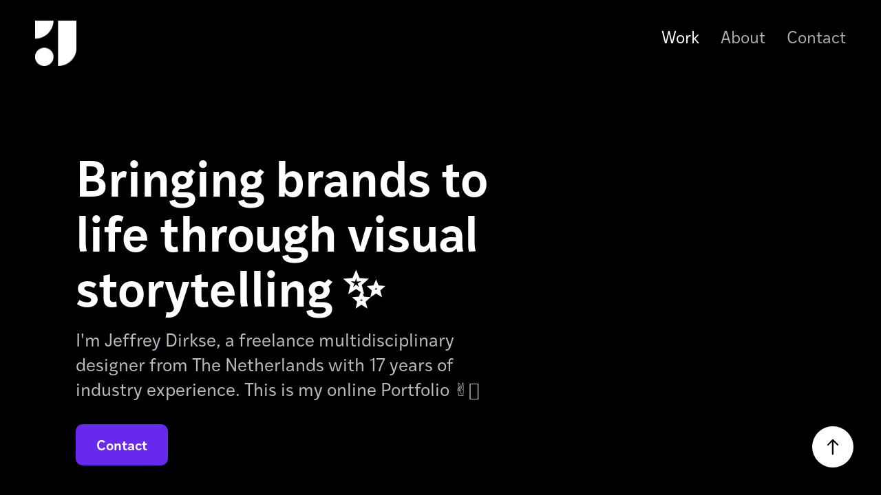

--- FILE ---
content_type: text/html; charset=utf-8
request_url: https://jeffreydirkse.com/
body_size: 6734
content:
<!DOCTYPE HTML>
<html lang="en-US">
<head>
  <meta charset="UTF-8" />
  <meta name="viewport" content="width=device-width, initial-scale=1" />
      <meta name="keywords"  content="Jeffrey Dirkse,@jeffreydirkse,Freelance Designer,graphic designer,Branding,Brand Identity,Restaurant Branding,Visual Identity,Illustration,Logo Design,Logo Designer,Graphic Designer,Panda Express,J. Dirkse,J Dirkse,Nederland,Ontwerper" />
      <meta name="description"  content="I'm Jeffrey Dirkse, a freelance multidisciplinary designer from The Netherlands. This is my online Portfolio" />
      <meta name="twitter:card"  content="summary_large_image" />
      <meta name="twitter:site"  content="@AdobePortfolio" />
      <meta  property="og:title" content="Jeffrey Dirkse - Portfolio" />
      <meta  property="og:description" content="I'm Jeffrey Dirkse, a freelance multidisciplinary designer from The Netherlands. This is my online Portfolio" />
      <meta  property="og:image" content="https://cdn.myportfolio.com/531c72543864de40366084032377b1e4/1ce2e763-0dec-4b66-a8e6-64241e1fa770_rwc_0x0x1500x1500x1500.png?h=64370700a68ecccebf4a4738eda6d8dd" />
        <link rel="icon" href="https://cdn.myportfolio.com/531c72543864de40366084032377b1e4/fac0cca2-156b-4400-a980-483bafbceaac_carw_1x1x32.jpg?h=f620be5f6321c8a7f180b93863ae7a8b" />
        <link rel="apple-touch-icon" href="https://cdn.myportfolio.com/531c72543864de40366084032377b1e4/fb6db9e1-49ad-4b99-9474-4f4c9a548564_carw_1x1x180.jpeg?h=fdca49539b14dbd9971efc14bf0db944" />
      <link rel="stylesheet" href="/dist/css/main.css" type="text/css" />
      <link rel="stylesheet" href="https://cdn.myportfolio.com/531c72543864de40366084032377b1e4/562653dde49db68700df721644876f5f1763187802.css?h=fefbb276c5b08a6db97be034504560da" type="text/css" />
    <link rel="canonical" href="https://jeffreydirkse.com/work" />
      <title>Jeffrey Dirkse - Portfolio</title>
    <script type="text/javascript" src="//use.typekit.net/ik/[base64].js?cb=35f77bfb8b50944859ea3d3804e7194e7a3173fb" async onload="
    try {
      window.Typekit.load();
    } catch (e) {
      console.warn('Typekit not loaded.');
    }
    "></script>
</head>
  <body class="transition-enabled">  <div class='page-background-video page-background-video-with-panel'>
  </div>
  <div class="js-responsive-nav">
    <div class="responsive-nav">
      <div class="close-responsive-click-area js-close-responsive-nav">
        <div class="close-responsive-button"></div>
      </div>
          <div class="nav-container">
            <nav data-hover-hint="nav">
                <div class="gallery-title"><a href="/work" class="active">Work</a></div>
      <div class="page-title">
        <a href="/about" >About</a>
      </div>
      <div class="link-title">
        <a href="mailto:info@jeffreydirkse.com">Contact</a>
      </div>
            </nav>
          </div>
    </div>
  </div>
  <div class="site-wrap cfix">
    <div class="site-container">
      <div class="site-content e2e-site-content">
        <header class="site-header">
          <div class="logo-container">
              <div class="logo-wrap" data-hover-hint="logo">
                    <div class="logo e2e-site-logo-text logo-image has-rollover ">
    <a href="/work" class="image-normal image-link">
      <img src="https://cdn.myportfolio.com/531c72543864de40366084032377b1e4/a14a569c-8b06-4865-b5d5-0d551744e7fb_rwc_0x2x515x569x4096.png?h=6ef8ddd1f8c7bf382d20867684886bf9" alt="Jeffrey Dirkse - Logo">
    </a>
    <a href="/work" class="image-rollover image-link">
      <img src="https://cdn.myportfolio.com/531c72543864de40366084032377b1e4/7fd0946f-9095-4cd2-880f-8ea6270e72fe_rwc_0x2x515x569x4096.png?h=ce1fab8f1def9141edbc157cfbf8e11e" alt="Jeffrey Dirkse - Logo">
    </a>
</div>
              </div>
  <div class="hamburger-click-area js-hamburger">
    <div class="hamburger">
      <i></i>
      <i></i>
      <i></i>
    </div>
  </div>
          </div>
              <div class="nav-container">
                <nav data-hover-hint="nav">
                <div class="gallery-title"><a href="/work" class="active">Work</a></div>
      <div class="page-title">
        <a href="/about" >About</a>
      </div>
      <div class="link-title">
        <a href="mailto:info@jeffreydirkse.com">Contact</a>
      </div>
                </nav>
              </div>
        </header>
        <main>
              <div class="masthead" data-context="page.masthead" data-hover-hint="mastheadOptions">
                <div class="masthead-contents">
                  <div class="masthead-text js-masthead-text">
                    <div data-context="page.masthead" data-hover-hint="mastheadTitle"><h1 decorator="inlineTextEditable" contenteditable="false" class="js-inline-text-editable preserve-whitespace main-text rich-text module-text" data-text-keypath="customizations.masthead.title.text" value="Bringing brands to life through visual storytelling ✨">Bringing brands to life through visual storytelling ✨</h1></div>
                    <div data-context="page.masthead" data-hover-hint="mastheadText"><p decorator="inlineTextEditable" contenteditable="false" class="js-inline-text-editable preserve-whitespace main-text rich-text module-text" data-text-keypath="page.masthead.text.text" value="I'm Jeffrey Dirkse, a freelance multidisciplinary designer from The Netherlands with 17 years of industry experience. This is my online Portfolio ✌🏼​​​​​​​">I'm Jeffrey Dirkse, a freelance multidisciplinary designer from The Netherlands with 17 years of industry experience. This is my online Portfolio ✌🏼​​​​​​​</p></div>
                    <div class="masthead-buttons">
                      <div class="masthead-button-spacer"></div><a href="mailto:info@jeffreydirkse.com" target="_blank" class="masthead-button masthead-button-2 preserve-whitespace--nowrap" data-context="page.masthead" data-hover-hint="mastheadButton2">Contact</a>
                    </div>
                  </div>
                </div>
              </div>
          <section class="project-covers js-site-wrap" data-context="page.gallery.covers">
            <a class="project-cover js-project-cover-touch hold-space" href="/panda-express-bbc" data-context="pages" data-identity="id:p67541246a6982552090e9dfb09967bfaf46a983ad950d725b1ebb" data-hover-hint="galleryPageCover" data-hover-hint-id="p67541246a6982552090e9dfb09967bfaf46a983ad950d725b1ebb">
              <div class="cover-content-container">
                <div class="cover-image-wrap">
                  <div class="cover-image">
                      <div class="cover cover-normal">

            <img
              class="cover__img js-lazy"
              src="https://cdn.myportfolio.com/531c72543864de40366084032377b1e4/9cb0ba6b-3a62-4dcd-9da1-7f745d8a94e5_rwc_0x0x1615x1263x32.jpg?h=d885286efea3cd8542869c1efc4fb599"
              data-src="https://cdn.myportfolio.com/531c72543864de40366084032377b1e4/9cb0ba6b-3a62-4dcd-9da1-7f745d8a94e5_rwc_0x0x1615x1263x1615.jpg?h=c3b0e8a5e57abdb90163fa7baed54fcb"
              data-srcset="https://cdn.myportfolio.com/531c72543864de40366084032377b1e4/9cb0ba6b-3a62-4dcd-9da1-7f745d8a94e5_rwc_0x0x1615x1263x640.jpg?h=3e24730926e7844b080c0891d24129f1 640w, https://cdn.myportfolio.com/531c72543864de40366084032377b1e4/9cb0ba6b-3a62-4dcd-9da1-7f745d8a94e5_rwc_0x0x1615x1263x1280.jpg?h=d22ae996727a441fcf897d479684c19f 1280w, https://cdn.myportfolio.com/531c72543864de40366084032377b1e4/9cb0ba6b-3a62-4dcd-9da1-7f745d8a94e5_rwc_0x0x1615x1263x1366.jpg?h=4fbe9c107a3d74e2813672bc9ef9bfdd 1366w, https://cdn.myportfolio.com/531c72543864de40366084032377b1e4/9cb0ba6b-3a62-4dcd-9da1-7f745d8a94e5_rwc_0x0x1615x1263x1615.jpg?h=c3b0e8a5e57abdb90163fa7baed54fcb 1920w, https://cdn.myportfolio.com/531c72543864de40366084032377b1e4/9cb0ba6b-3a62-4dcd-9da1-7f745d8a94e5_rwc_0x0x1615x1263x1615.jpg?h=c3b0e8a5e57abdb90163fa7baed54fcb 2560w, https://cdn.myportfolio.com/531c72543864de40366084032377b1e4/9cb0ba6b-3a62-4dcd-9da1-7f745d8a94e5_rwc_0x0x1615x1263x1615.jpg?h=c3b0e8a5e57abdb90163fa7baed54fcb 5120w"
              data-sizes="(max-width: 540px) 100vw, (max-width: 768px) 50vw, calc(1500px / 2)"
            >
                                </div>
                  </div>
                </div>
                <div class="details-wrap">
                  <div class="details">
                    <div class="details-inner">
                    </div>
                  </div>
                </div>
              </div>
            </a>
            <a class="project-cover js-project-cover-touch hold-space" href="/neonsigns" data-context="pages" data-identity="id:p61d95b48ee5082ce9c43aaa18b4c1dd6e2ffb7b0e026574df5db0" data-hover-hint="galleryPageCover" data-hover-hint-id="p61d95b48ee5082ce9c43aaa18b4c1dd6e2ffb7b0e026574df5db0">
              <div class="cover-content-container">
                <div class="cover-image-wrap">
                  <div class="cover-image">
                      <div class="cover cover-normal">

            <img
              class="cover__img js-lazy"
              src="https://cdn.myportfolio.com/531c72543864de40366084032377b1e4/ce2295af-426e-457d-9a6f-af81f4469548_rwc_0x0x1350x1055x32.gif?h=f60482fa0950ab82f49a2995c36436c9"
              data-src="https://cdn.myportfolio.com/531c72543864de40366084032377b1e4/ce2295af-426e-457d-9a6f-af81f4469548_rwc_0x0x1350x1055x1350.gif?h=b0cc85009dc2272a53607d6753676060"
              data-srcset="https://cdn.myportfolio.com/531c72543864de40366084032377b1e4/ce2295af-426e-457d-9a6f-af81f4469548_rwc_0x0x1350x1055x640.gif?h=daf7d07f6dfcbc95e829cb8554a4193e 640w, https://cdn.myportfolio.com/531c72543864de40366084032377b1e4/ce2295af-426e-457d-9a6f-af81f4469548_rwc_0x0x1350x1055x1280.gif?h=04282f4e549b464451bf837326c6fb3b 1280w, https://cdn.myportfolio.com/531c72543864de40366084032377b1e4/ce2295af-426e-457d-9a6f-af81f4469548_rwc_0x0x1350x1055x1350.gif?h=b0cc85009dc2272a53607d6753676060 1366w, https://cdn.myportfolio.com/531c72543864de40366084032377b1e4/ce2295af-426e-457d-9a6f-af81f4469548_rwc_0x0x1350x1055x1350.gif?h=b0cc85009dc2272a53607d6753676060 1920w, https://cdn.myportfolio.com/531c72543864de40366084032377b1e4/ce2295af-426e-457d-9a6f-af81f4469548_rwc_0x0x1350x1055x1350.gif?h=b0cc85009dc2272a53607d6753676060 2560w, https://cdn.myportfolio.com/531c72543864de40366084032377b1e4/ce2295af-426e-457d-9a6f-af81f4469548_rwc_0x0x1350x1055x1350.gif?h=b0cc85009dc2272a53607d6753676060 5120w"
              data-sizes="(max-width: 540px) 100vw, (max-width: 768px) 50vw, calc(1500px / 2)"
            >
                                </div>
                  </div>
                </div>
                <div class="details-wrap">
                  <div class="details">
                    <div class="details-inner">
                    </div>
                  </div>
                </div>
              </div>
            </a>
            <a class="project-cover js-project-cover-touch hold-space" href="/tomosushi" data-context="pages" data-identity="id:p61bde37a2d05a9f580d22b8ec42900081e3449cbbb1ddf52f704e" data-hover-hint="galleryPageCover" data-hover-hint-id="p61bde37a2d05a9f580d22b8ec42900081e3449cbbb1ddf52f704e">
              <div class="cover-content-container">
                <div class="cover-image-wrap">
                  <div class="cover-image">
                      <div class="cover cover-normal">

            <img
              class="cover__img js-lazy"
              src="https://cdn.myportfolio.com/531c72543864de40366084032377b1e4/4adf5e5a-f1fa-4b17-a7f7-76fde9ef668d_carw_202x158x32.jpg?h=6c72bdc9c87e5f4d74dc00a9517a2d49"
              data-src="https://cdn.myportfolio.com/531c72543864de40366084032377b1e4/4adf5e5a-f1fa-4b17-a7f7-76fde9ef668d_car_202x158.jpg?h=4aca6643f3adb74ef867e04ecc71f260"
              data-srcset="https://cdn.myportfolio.com/531c72543864de40366084032377b1e4/4adf5e5a-f1fa-4b17-a7f7-76fde9ef668d_carw_202x158x640.jpg?h=03271de134d906908cf4c6f03b7cf777 640w, https://cdn.myportfolio.com/531c72543864de40366084032377b1e4/4adf5e5a-f1fa-4b17-a7f7-76fde9ef668d_carw_202x158x1280.jpg?h=370a3c9858b29ae2b453023a0e69862b 1280w, https://cdn.myportfolio.com/531c72543864de40366084032377b1e4/4adf5e5a-f1fa-4b17-a7f7-76fde9ef668d_carw_202x158x1366.jpg?h=15e456f07dbecc96566616c4dfd923db 1366w, https://cdn.myportfolio.com/531c72543864de40366084032377b1e4/4adf5e5a-f1fa-4b17-a7f7-76fde9ef668d_carw_202x158x1920.jpg?h=1c3b07979cb524be6183270f48022657 1920w, https://cdn.myportfolio.com/531c72543864de40366084032377b1e4/4adf5e5a-f1fa-4b17-a7f7-76fde9ef668d_carw_202x158x2560.jpg?h=5326f7689f4b055140d5601c1db1c43c 2560w, https://cdn.myportfolio.com/531c72543864de40366084032377b1e4/4adf5e5a-f1fa-4b17-a7f7-76fde9ef668d_carw_202x158x5120.jpg?h=6a5833c4b8e7ba2607ca987091553b9f 5120w"
              data-sizes="(max-width: 540px) 100vw, (max-width: 768px) 50vw, calc(1500px / 2)"
            >
                                </div>
                  </div>
                </div>
                <div class="details-wrap">
                  <div class="details">
                    <div class="details-inner">
                    </div>
                  </div>
                </div>
              </div>
            </a>
            <a class="project-cover js-project-cover-touch hold-space" href="/panda-express-ocday" data-context="pages" data-identity="id:p68d369eebd41765611c6edbc29bcc19a94ac4202e63e47797fe9a" data-hover-hint="galleryPageCover" data-hover-hint-id="p68d369eebd41765611c6edbc29bcc19a94ac4202e63e47797fe9a">
              <div class="cover-content-container">
                <div class="cover-image-wrap">
                  <div class="cover-image">
                      <div class="cover cover-normal">

            <img
              class="cover__img js-lazy"
              src="https://cdn.myportfolio.com/531c72543864de40366084032377b1e4/f11b8413-947f-43ec-9ec6-69661749b8fe_rwc_0x0x1615x1263x32.gif?h=569f1d1d943fd4c6b0e1ce0a46db293a"
              data-src="https://cdn.myportfolio.com/531c72543864de40366084032377b1e4/f11b8413-947f-43ec-9ec6-69661749b8fe_rwc_0x0x1615x1263x1615.gif?h=8e3fc23544eb557ff9a5d850ac88624f"
              data-srcset="https://cdn.myportfolio.com/531c72543864de40366084032377b1e4/f11b8413-947f-43ec-9ec6-69661749b8fe_rwc_0x0x1615x1263x640.gif?h=ed1aa65e2e4b784fdcf188a8de08c036 640w, https://cdn.myportfolio.com/531c72543864de40366084032377b1e4/f11b8413-947f-43ec-9ec6-69661749b8fe_rwc_0x0x1615x1263x1280.gif?h=80bdb25e6da47c0d028d38805d99a916 1280w, https://cdn.myportfolio.com/531c72543864de40366084032377b1e4/f11b8413-947f-43ec-9ec6-69661749b8fe_rwc_0x0x1615x1263x1366.gif?h=77c6b0c9e57dbf5c9fab60994c42abe9 1366w, https://cdn.myportfolio.com/531c72543864de40366084032377b1e4/f11b8413-947f-43ec-9ec6-69661749b8fe_rwc_0x0x1615x1263x1615.gif?h=8e3fc23544eb557ff9a5d850ac88624f 1920w, https://cdn.myportfolio.com/531c72543864de40366084032377b1e4/f11b8413-947f-43ec-9ec6-69661749b8fe_rwc_0x0x1615x1263x1615.gif?h=8e3fc23544eb557ff9a5d850ac88624f 2560w, https://cdn.myportfolio.com/531c72543864de40366084032377b1e4/f11b8413-947f-43ec-9ec6-69661749b8fe_rwc_0x0x1615x1263x1615.gif?h=8e3fc23544eb557ff9a5d850ac88624f 5120w"
              data-sizes="(max-width: 540px) 100vw, (max-width: 768px) 50vw, calc(1500px / 2)"
            >
                                </div>
                  </div>
                </div>
                <div class="details-wrap">
                  <div class="details">
                    <div class="details-inner">
                    </div>
                  </div>
                </div>
              </div>
            </a>
            <a class="project-cover js-project-cover-touch hold-space" href="/mollyparton" data-context="pages" data-identity="id:p61d2db1a59ccf74bf8fcfc789b9b1da4d25eeacbb3211db99b503" data-hover-hint="galleryPageCover" data-hover-hint-id="p61d2db1a59ccf74bf8fcfc789b9b1da4d25eeacbb3211db99b503">
              <div class="cover-content-container">
                <div class="cover-image-wrap">
                  <div class="cover-image">
                      <div class="cover cover-normal">

            <img
              class="cover__img js-lazy"
              src="https://cdn.myportfolio.com/531c72543864de40366084032377b1e4/2e2a4604-ee69-4568-a94d-569b3b843e40_carw_202x158x32.gif?h=79639a092db34da935afb5a59d24eb47"
              data-src="https://cdn.myportfolio.com/531c72543864de40366084032377b1e4/2e2a4604-ee69-4568-a94d-569b3b843e40_car_202x158.gif?h=83f446b5a4f37fc68aa1c06d09985847"
              data-srcset="https://cdn.myportfolio.com/531c72543864de40366084032377b1e4/2e2a4604-ee69-4568-a94d-569b3b843e40_carw_202x158x640.gif?h=f7db477bda167e80d0b82b9f1873e548 640w, https://cdn.myportfolio.com/531c72543864de40366084032377b1e4/2e2a4604-ee69-4568-a94d-569b3b843e40_carw_202x158x1280.gif?h=4fa33bcc8cda176b09978ec0edb39af3 1280w, https://cdn.myportfolio.com/531c72543864de40366084032377b1e4/2e2a4604-ee69-4568-a94d-569b3b843e40_carw_202x158x1366.gif?h=8d1140de80c9793a8e59af37cd1f1ad5 1366w, https://cdn.myportfolio.com/531c72543864de40366084032377b1e4/2e2a4604-ee69-4568-a94d-569b3b843e40_carw_202x158x1920.gif?h=1fdce1d31afacbb289162bea786fbba7 1920w, https://cdn.myportfolio.com/531c72543864de40366084032377b1e4/2e2a4604-ee69-4568-a94d-569b3b843e40_carw_202x158x2560.gif?h=7aff4ef74956a65ba59b121a7745f68b 2560w, https://cdn.myportfolio.com/531c72543864de40366084032377b1e4/2e2a4604-ee69-4568-a94d-569b3b843e40_carw_202x158x5120.gif?h=831fc83b25fde456a901e6c77b2a6ab0 5120w"
              data-sizes="(max-width: 540px) 100vw, (max-width: 768px) 50vw, calc(1500px / 2)"
            >
                                </div>
                  </div>
                </div>
                <div class="details-wrap">
                  <div class="details">
                    <div class="details-inner">
                    </div>
                  </div>
                </div>
              </div>
            </a>
            <a class="project-cover js-project-cover-touch hold-space" href="/california-sunshine" data-context="pages" data-identity="id:p61c052279729f87fda0ce3d1671b29987e2a1c3e3d82df43b6ff2" data-hover-hint="galleryPageCover" data-hover-hint-id="p61c052279729f87fda0ce3d1671b29987e2a1c3e3d82df43b6ff2">
              <div class="cover-content-container">
                <div class="cover-image-wrap">
                  <div class="cover-image">
                      <div class="cover cover-normal">

            <img
              class="cover__img js-lazy"
              src="https://cdn.myportfolio.com/531c72543864de40366084032377b1e4/54f77a7a-df27-4a29-b9ff-0dd3fdda2c5b_rwc_0x0x1615x1263x32.jpg?h=616ed0f71bdd44391b270691e1098896"
              data-src="https://cdn.myportfolio.com/531c72543864de40366084032377b1e4/54f77a7a-df27-4a29-b9ff-0dd3fdda2c5b_rwc_0x0x1615x1263x1615.jpg?h=a9927e6f1a5b6abb40b3b0bf32f0dd1e"
              data-srcset="https://cdn.myportfolio.com/531c72543864de40366084032377b1e4/54f77a7a-df27-4a29-b9ff-0dd3fdda2c5b_rwc_0x0x1615x1263x640.jpg?h=6169819d561a6eecfa8763dd3b4e8e29 640w, https://cdn.myportfolio.com/531c72543864de40366084032377b1e4/54f77a7a-df27-4a29-b9ff-0dd3fdda2c5b_rwc_0x0x1615x1263x1280.jpg?h=2f8607d8e8e03cb42a1ba3c812765362 1280w, https://cdn.myportfolio.com/531c72543864de40366084032377b1e4/54f77a7a-df27-4a29-b9ff-0dd3fdda2c5b_rwc_0x0x1615x1263x1366.jpg?h=4e847b2804bcc78ae5c270980caa98f7 1366w, https://cdn.myportfolio.com/531c72543864de40366084032377b1e4/54f77a7a-df27-4a29-b9ff-0dd3fdda2c5b_rwc_0x0x1615x1263x1615.jpg?h=a9927e6f1a5b6abb40b3b0bf32f0dd1e 1920w, https://cdn.myportfolio.com/531c72543864de40366084032377b1e4/54f77a7a-df27-4a29-b9ff-0dd3fdda2c5b_rwc_0x0x1615x1263x1615.jpg?h=a9927e6f1a5b6abb40b3b0bf32f0dd1e 2560w, https://cdn.myportfolio.com/531c72543864de40366084032377b1e4/54f77a7a-df27-4a29-b9ff-0dd3fdda2c5b_rwc_0x0x1615x1263x1615.jpg?h=a9927e6f1a5b6abb40b3b0bf32f0dd1e 5120w"
              data-sizes="(max-width: 540px) 100vw, (max-width: 768px) 50vw, calc(1500px / 2)"
            >
                                </div>
                  </div>
                </div>
                <div class="details-wrap">
                  <div class="details">
                    <div class="details-inner">
                    </div>
                  </div>
                </div>
              </div>
            </a>
            <a class="project-cover js-project-cover-touch hold-space" href="/faroutweed" data-context="pages" data-identity="id:p61c07ef24c782baedd6943988a30d89eb5c2de721207f57d6df68" data-hover-hint="galleryPageCover" data-hover-hint-id="p61c07ef24c782baedd6943988a30d89eb5c2de721207f57d6df68">
              <div class="cover-content-container">
                <div class="cover-image-wrap">
                  <div class="cover-image">
                      <div class="cover cover-normal">

            <img
              class="cover__img js-lazy"
              src="https://cdn.myportfolio.com/531c72543864de40366084032377b1e4/97d98fd0-864d-4291-ac6a-feafd0808f23_carw_202x158x32.jpg?h=f87dad1c11b5937ba4eecc6faf3cf252"
              data-src="https://cdn.myportfolio.com/531c72543864de40366084032377b1e4/97d98fd0-864d-4291-ac6a-feafd0808f23_car_202x158.jpg?h=08aad2957b75672dccd69a9bb8910038"
              data-srcset="https://cdn.myportfolio.com/531c72543864de40366084032377b1e4/97d98fd0-864d-4291-ac6a-feafd0808f23_carw_202x158x640.jpg?h=691ada833185d5fbb5dfa5d3699ad106 640w, https://cdn.myportfolio.com/531c72543864de40366084032377b1e4/97d98fd0-864d-4291-ac6a-feafd0808f23_carw_202x158x1280.jpg?h=2e842602f648f27374cb9c6aed5d8c27 1280w, https://cdn.myportfolio.com/531c72543864de40366084032377b1e4/97d98fd0-864d-4291-ac6a-feafd0808f23_carw_202x158x1366.jpg?h=658c0c77860c8704b427b5bae95fc337 1366w, https://cdn.myportfolio.com/531c72543864de40366084032377b1e4/97d98fd0-864d-4291-ac6a-feafd0808f23_carw_202x158x1920.jpg?h=220637f8e242f5155d012a37ccabf077 1920w, https://cdn.myportfolio.com/531c72543864de40366084032377b1e4/97d98fd0-864d-4291-ac6a-feafd0808f23_carw_202x158x2560.jpg?h=b69cad614b15337e45eb5f09c4bb689c 2560w, https://cdn.myportfolio.com/531c72543864de40366084032377b1e4/97d98fd0-864d-4291-ac6a-feafd0808f23_carw_202x158x5120.jpg?h=706b58f636bb0d10e4f649e5ccdf0dbc 5120w"
              data-sizes="(max-width: 540px) 100vw, (max-width: 768px) 50vw, calc(1500px / 2)"
            >
                                </div>
                  </div>
                </div>
                <div class="details-wrap">
                  <div class="details">
                    <div class="details-inner">
                    </div>
                  </div>
                </div>
              </div>
            </a>
            <a class="project-cover js-project-cover-touch hold-space" href="/orbitamsterdam" data-context="pages" data-identity="id:p61d980dc2f0252364bcaf51a670716a3b1e457635aa165d0f63dd" data-hover-hint="galleryPageCover" data-hover-hint-id="p61d980dc2f0252364bcaf51a670716a3b1e457635aa165d0f63dd">
              <div class="cover-content-container">
                <div class="cover-image-wrap">
                  <div class="cover-image">
                      <div class="cover cover-normal">

            <img
              class="cover__img js-lazy"
              src="https://cdn.myportfolio.com/531c72543864de40366084032377b1e4/a68ddecc-3a40-4dee-a2c4-c89b1f7008a4_rwc_0x0x1350x1055x32.jpg?h=d99462be0e76a78d8b3f7e3521699968"
              data-src="https://cdn.myportfolio.com/531c72543864de40366084032377b1e4/a68ddecc-3a40-4dee-a2c4-c89b1f7008a4_rwc_0x0x1350x1055x1350.jpg?h=296a7b1991a223779654c442eb717b8e"
              data-srcset="https://cdn.myportfolio.com/531c72543864de40366084032377b1e4/a68ddecc-3a40-4dee-a2c4-c89b1f7008a4_rwc_0x0x1350x1055x640.jpg?h=bb7b6cd44de87ede2f822ef86ea40c40 640w, https://cdn.myportfolio.com/531c72543864de40366084032377b1e4/a68ddecc-3a40-4dee-a2c4-c89b1f7008a4_rwc_0x0x1350x1055x1280.jpg?h=52c2ca785a30bb5da90ae7f91d4f2e6d 1280w, https://cdn.myportfolio.com/531c72543864de40366084032377b1e4/a68ddecc-3a40-4dee-a2c4-c89b1f7008a4_rwc_0x0x1350x1055x1350.jpg?h=296a7b1991a223779654c442eb717b8e 1366w, https://cdn.myportfolio.com/531c72543864de40366084032377b1e4/a68ddecc-3a40-4dee-a2c4-c89b1f7008a4_rwc_0x0x1350x1055x1350.jpg?h=296a7b1991a223779654c442eb717b8e 1920w, https://cdn.myportfolio.com/531c72543864de40366084032377b1e4/a68ddecc-3a40-4dee-a2c4-c89b1f7008a4_rwc_0x0x1350x1055x1350.jpg?h=296a7b1991a223779654c442eb717b8e 2560w, https://cdn.myportfolio.com/531c72543864de40366084032377b1e4/a68ddecc-3a40-4dee-a2c4-c89b1f7008a4_rwc_0x0x1350x1055x1350.jpg?h=296a7b1991a223779654c442eb717b8e 5120w"
              data-sizes="(max-width: 540px) 100vw, (max-width: 768px) 50vw, calc(1500px / 2)"
            >
                                </div>
                  </div>
                </div>
                <div class="details-wrap">
                  <div class="details">
                    <div class="details-inner">
                    </div>
                  </div>
                </div>
              </div>
            </a>
            <a class="project-cover js-project-cover-touch hold-space" href="/logos" data-context="pages" data-identity="id:p61d6cdddebd855af20557e1a31bffb4e600f29eb0676585133494" data-hover-hint="galleryPageCover" data-hover-hint-id="p61d6cdddebd855af20557e1a31bffb4e600f29eb0676585133494">
              <div class="cover-content-container">
                <div class="cover-image-wrap">
                  <div class="cover-image">
                      <div class="cover cover-normal">

            <img
              class="cover__img js-lazy"
              src="https://cdn.myportfolio.com/531c72543864de40366084032377b1e4/849be778-0615-432d-8adc-a69a19816d5b_carw_202x158x32.gif?h=4b5835d26cacae3ffb366ade563c9e55"
              data-src="https://cdn.myportfolio.com/531c72543864de40366084032377b1e4/849be778-0615-432d-8adc-a69a19816d5b_car_202x158.gif?h=c502e17b95383f1bfff200067d82d54c"
              data-srcset="https://cdn.myportfolio.com/531c72543864de40366084032377b1e4/849be778-0615-432d-8adc-a69a19816d5b_carw_202x158x640.gif?h=796be960d30f13dc7aa8ceab7116f062 640w, https://cdn.myportfolio.com/531c72543864de40366084032377b1e4/849be778-0615-432d-8adc-a69a19816d5b_carw_202x158x1280.gif?h=a03cbfd4701104fbd98af671063b55cc 1280w, https://cdn.myportfolio.com/531c72543864de40366084032377b1e4/849be778-0615-432d-8adc-a69a19816d5b_carw_202x158x1366.gif?h=7f7633a85e4409f06ab80c9e8c46cdc0 1366w, https://cdn.myportfolio.com/531c72543864de40366084032377b1e4/849be778-0615-432d-8adc-a69a19816d5b_carw_202x158x1920.gif?h=3a3a3ee6c0bb59093007db39e155670e 1920w, https://cdn.myportfolio.com/531c72543864de40366084032377b1e4/849be778-0615-432d-8adc-a69a19816d5b_carw_202x158x2560.gif?h=7cc42e299bc1eeb6ded1dcfa19b12966 2560w, https://cdn.myportfolio.com/531c72543864de40366084032377b1e4/849be778-0615-432d-8adc-a69a19816d5b_carw_202x158x5120.gif?h=489f519a1c1afa7e50ac8de553137e08 5120w"
              data-sizes="(max-width: 540px) 100vw, (max-width: 768px) 50vw, calc(1500px / 2)"
            >
                                </div>
                  </div>
                </div>
                <div class="details-wrap">
                  <div class="details">
                    <div class="details-inner">
                    </div>
                  </div>
                </div>
              </div>
            </a>
            <a class="project-cover js-project-cover-touch hold-space" href="/xunoodlebar" data-context="pages" data-identity="id:p61dc4e44ac60f08793dca4fb99897ff2aef3c73d079d03d37404c" data-hover-hint="galleryPageCover" data-hover-hint-id="p61dc4e44ac60f08793dca4fb99897ff2aef3c73d079d03d37404c">
              <div class="cover-content-container">
                <div class="cover-image-wrap">
                  <div class="cover-image">
                      <div class="cover cover-normal">

            <img
              class="cover__img js-lazy"
              src="https://cdn.myportfolio.com/531c72543864de40366084032377b1e4/9793be81-4e77-4515-99da-bbac9b1253bf_rwc_0x0x1350x1055x32.jpg?h=3826648578743419745f9c01708c5ae8"
              data-src="https://cdn.myportfolio.com/531c72543864de40366084032377b1e4/9793be81-4e77-4515-99da-bbac9b1253bf_rwc_0x0x1350x1055x1350.jpg?h=1320c8bd9c533b3ee90d317ed641b71c"
              data-srcset="https://cdn.myportfolio.com/531c72543864de40366084032377b1e4/9793be81-4e77-4515-99da-bbac9b1253bf_rwc_0x0x1350x1055x640.jpg?h=837feac51c6dce4841fdafcaa7f71ff0 640w, https://cdn.myportfolio.com/531c72543864de40366084032377b1e4/9793be81-4e77-4515-99da-bbac9b1253bf_rwc_0x0x1350x1055x1280.jpg?h=8ae66cf412274b868da1d13e826ed7fc 1280w, https://cdn.myportfolio.com/531c72543864de40366084032377b1e4/9793be81-4e77-4515-99da-bbac9b1253bf_rwc_0x0x1350x1055x1350.jpg?h=1320c8bd9c533b3ee90d317ed641b71c 1366w, https://cdn.myportfolio.com/531c72543864de40366084032377b1e4/9793be81-4e77-4515-99da-bbac9b1253bf_rwc_0x0x1350x1055x1350.jpg?h=1320c8bd9c533b3ee90d317ed641b71c 1920w, https://cdn.myportfolio.com/531c72543864de40366084032377b1e4/9793be81-4e77-4515-99da-bbac9b1253bf_rwc_0x0x1350x1055x1350.jpg?h=1320c8bd9c533b3ee90d317ed641b71c 2560w, https://cdn.myportfolio.com/531c72543864de40366084032377b1e4/9793be81-4e77-4515-99da-bbac9b1253bf_rwc_0x0x1350x1055x1350.jpg?h=1320c8bd9c533b3ee90d317ed641b71c 5120w"
              data-sizes="(max-width: 540px) 100vw, (max-width: 768px) 50vw, calc(1500px / 2)"
            >
                                </div>
                  </div>
                </div>
                <div class="details-wrap">
                  <div class="details">
                    <div class="details-inner">
                    </div>
                  </div>
                </div>
              </div>
            </a>
            <a class="project-cover js-project-cover-touch hold-space" href="/remember-valley" data-context="pages" data-identity="id:p61df180c6bc0464c51f695dfb6931b8865830c136b2104ec9088f" data-hover-hint="galleryPageCover" data-hover-hint-id="p61df180c6bc0464c51f695dfb6931b8865830c136b2104ec9088f">
              <div class="cover-content-container">
                <div class="cover-image-wrap">
                  <div class="cover-image">
                      <div class="cover cover-normal">

            <img
              class="cover__img js-lazy"
              src="https://cdn.myportfolio.com/531c72543864de40366084032377b1e4/6452a972-cc39-4023-a957-ca26693912d4_carw_202x158x32.jpg?h=66252d7f3c73a6502d4b367494b8aa9f"
              data-src="https://cdn.myportfolio.com/531c72543864de40366084032377b1e4/6452a972-cc39-4023-a957-ca26693912d4_car_202x158.jpg?h=f8223b492c31666d7745b360f32be935"
              data-srcset="https://cdn.myportfolio.com/531c72543864de40366084032377b1e4/6452a972-cc39-4023-a957-ca26693912d4_carw_202x158x640.jpg?h=4f108dfdcbc1315224230d775e6dce6a 640w, https://cdn.myportfolio.com/531c72543864de40366084032377b1e4/6452a972-cc39-4023-a957-ca26693912d4_carw_202x158x1280.jpg?h=24aed440b34365cbf5f64f0a21ab3edf 1280w, https://cdn.myportfolio.com/531c72543864de40366084032377b1e4/6452a972-cc39-4023-a957-ca26693912d4_carw_202x158x1366.jpg?h=2dccef6b507df8969b83b143a79d31b5 1366w, https://cdn.myportfolio.com/531c72543864de40366084032377b1e4/6452a972-cc39-4023-a957-ca26693912d4_carw_202x158x1920.jpg?h=3a44f58b18480565b55674305035d89a 1920w, https://cdn.myportfolio.com/531c72543864de40366084032377b1e4/6452a972-cc39-4023-a957-ca26693912d4_carw_202x158x2560.jpg?h=e845699c499e917e5b556db2a5f18754 2560w, https://cdn.myportfolio.com/531c72543864de40366084032377b1e4/6452a972-cc39-4023-a957-ca26693912d4_carw_202x158x5120.jpg?h=ae440b2cbe556ada3bf497c28f1ccd62 5120w"
              data-sizes="(max-width: 540px) 100vw, (max-width: 768px) 50vw, calc(1500px / 2)"
            >
                                </div>
                  </div>
                </div>
                <div class="details-wrap">
                  <div class="details">
                    <div class="details-inner">
                    </div>
                  </div>
                </div>
              </div>
            </a>
            <a class="project-cover js-project-cover-touch hold-space" href="/happycampers" data-context="pages" data-identity="id:p61dfcab84fd9365f30a6752fa96181376b743dcc3329a1c146ccf" data-hover-hint="galleryPageCover" data-hover-hint-id="p61dfcab84fd9365f30a6752fa96181376b743dcc3329a1c146ccf">
              <div class="cover-content-container">
                <div class="cover-image-wrap">
                  <div class="cover-image">
                      <div class="cover cover-normal">

            <img
              class="cover__img js-lazy"
              src="https://cdn.myportfolio.com/531c72543864de40366084032377b1e4/409fadfa-b03e-4710-b953-4d9343f73e1f_carw_202x158x32.gif?h=ca7afb5ed2bafd9e29ca3e2192942dfa"
              data-src="https://cdn.myportfolio.com/531c72543864de40366084032377b1e4/409fadfa-b03e-4710-b953-4d9343f73e1f_car_202x158.gif?h=e9ce44b44654832a9c105bf2d276e379"
              data-srcset="https://cdn.myportfolio.com/531c72543864de40366084032377b1e4/409fadfa-b03e-4710-b953-4d9343f73e1f_carw_202x158x640.gif?h=d978a683490702036e356bf3a342094f 640w, https://cdn.myportfolio.com/531c72543864de40366084032377b1e4/409fadfa-b03e-4710-b953-4d9343f73e1f_carw_202x158x1280.gif?h=1d1897a8a541557fb8a0f7f854638281 1280w, https://cdn.myportfolio.com/531c72543864de40366084032377b1e4/409fadfa-b03e-4710-b953-4d9343f73e1f_carw_202x158x1366.gif?h=247f2dff02944e267ea389d07fed446c 1366w, https://cdn.myportfolio.com/531c72543864de40366084032377b1e4/409fadfa-b03e-4710-b953-4d9343f73e1f_carw_202x158x1920.gif?h=108cdd474bf173ca045b9a45738fa70c 1920w, https://cdn.myportfolio.com/531c72543864de40366084032377b1e4/409fadfa-b03e-4710-b953-4d9343f73e1f_carw_202x158x2560.gif?h=d5713c5f970a11907df8f4f13444db54 2560w, https://cdn.myportfolio.com/531c72543864de40366084032377b1e4/409fadfa-b03e-4710-b953-4d9343f73e1f_carw_202x158x5120.gif?h=4e5121c5419b3433fac3597cf8a613ba 5120w"
              data-sizes="(max-width: 540px) 100vw, (max-width: 768px) 50vw, calc(1500px / 2)"
            >
                                </div>
                  </div>
                </div>
                <div class="details-wrap">
                  <div class="details">
                    <div class="details-inner">
                    </div>
                  </div>
                </div>
              </div>
            </a>
          </section>
              <section class="back-to-top" data-hover-hint="backToTop">
                <a href="#"><span class="arrow">&uarr;</span><span class="preserve-whitespace">Back to Top</span></a>
              </section>
              <a class="back-to-top-fixed js-back-to-top back-to-top-fixed-with-panel" data-hover-hint="backToTop" data-hover-hint-placement="top-start" href="#">
                <svg version="1.1" id="Layer_1" xmlns="http://www.w3.org/2000/svg" xmlns:xlink="http://www.w3.org/1999/xlink" x="0px" y="0px"
                 viewBox="0 0 26 26" style="enable-background:new 0 0 26 26;" xml:space="preserve" class="icon icon-back-to-top">
                <g>
                  <path d="M13.8,1.3L21.6,9c0.1,0.1,0.1,0.3,0.2,0.4c0.1,0.1,0.1,0.3,0.1,0.4s0,0.3-0.1,0.4c-0.1,0.1-0.1,0.3-0.3,0.4
                    c-0.1,0.1-0.2,0.2-0.4,0.3c-0.2,0.1-0.3,0.1-0.4,0.1c-0.1,0-0.3,0-0.4-0.1c-0.2-0.1-0.3-0.2-0.4-0.3L14.2,5l0,19.1
                    c0,0.2-0.1,0.3-0.1,0.5c0,0.1-0.1,0.3-0.3,0.4c-0.1,0.1-0.2,0.2-0.4,0.3c-0.1,0.1-0.3,0.1-0.5,0.1c-0.1,0-0.3,0-0.4-0.1
                    c-0.1-0.1-0.3-0.1-0.4-0.3c-0.1-0.1-0.2-0.2-0.3-0.4c-0.1-0.1-0.1-0.3-0.1-0.5l0-19.1l-5.7,5.7C6,10.8,5.8,10.9,5.7,11
                    c-0.1,0.1-0.3,0.1-0.4,0.1c-0.2,0-0.3,0-0.4-0.1c-0.1-0.1-0.3-0.2-0.4-0.3c-0.1-0.1-0.1-0.2-0.2-0.4C4.1,10.2,4,10.1,4.1,9.9
                    c0-0.1,0-0.3,0.1-0.4c0-0.1,0.1-0.3,0.3-0.4l7.7-7.8c0.1,0,0.2-0.1,0.2-0.1c0,0,0.1-0.1,0.2-0.1c0.1,0,0.2,0,0.2-0.1
                    c0.1,0,0.1,0,0.2,0c0,0,0.1,0,0.2,0c0.1,0,0.2,0,0.2,0.1c0.1,0,0.1,0.1,0.2,0.1C13.7,1.2,13.8,1.2,13.8,1.3z"/>
                </g>
                </svg>
              </a>
              <footer class="site-footer" data-hover-hint="footer">
                <div class="footer-text">
                  <a href="http://www.behance.net/jeffreydirkse" target="blank">Behance</a>     <a href="http://instagram.com/jeffreydirkse" target="blank">Instagram</a>     <a href="https://dribbble.com/jeffreydirkse" target="blank">Dribbble</a>
                </div>
              </footer>
        </main>
      </div>
    </div>
  </div>
</body>
<script type="text/javascript">
  // fix for Safari's back/forward cache
  window.onpageshow = function(e) {
    if (e.persisted) { window.location.reload(); }
  };
</script>
  <script type="text/javascript">var __config__ = {"page_id":"p592c8e5d2ed6220e96093c01bb0a48520e8117b3c128748c3c437","theme":{"name":"geometric"},"pageTransition":true,"linkTransition":true,"disableDownload":true,"localizedValidationMessages":{"required":"This field is required","Email":"This field must be a valid email address"},"lightbox":{"enabled":false},"cookie_banner":{"enabled":false},"googleAnalytics":{"trackingCode":"UA-9613280-4","anonymization":false}};</script>
  <script type="text/javascript" src="/site/translations?cb=35f77bfb8b50944859ea3d3804e7194e7a3173fb"></script>
  <script type="text/javascript" src="/dist/js/main.js?cb=35f77bfb8b50944859ea3d3804e7194e7a3173fb"></script>
</html>


--- FILE ---
content_type: text/plain
request_url: https://www.google-analytics.com/j/collect?v=1&_v=j102&a=2033380143&t=pageview&_s=1&dl=https%3A%2F%2Fjeffreydirkse.com%2F&ul=en-us%40posix&dt=Jeffrey%20Dirkse%20-%20Portfolio&sr=1280x720&vp=1280x720&_u=IEBAAEABAAAAACAAI~&jid=1942771067&gjid=1824980684&cid=1372796261.1768756140&tid=UA-9613280-4&_gid=1058331036.1768756140&_r=1&_slc=1&z=356848798
body_size: -451
content:
2,cG-HW8NH1TVNC